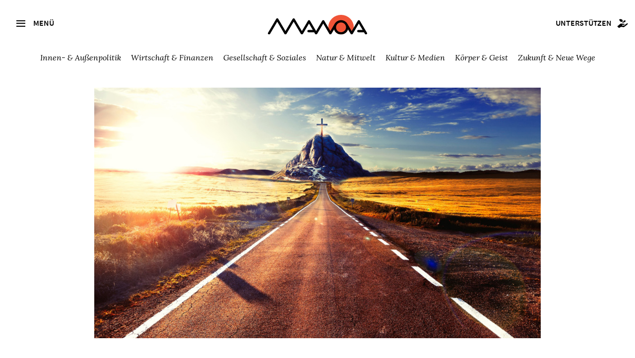

--- FILE ---
content_type: text/html; charset=utf-8
request_url: https://www.manova.news/artikel/die-wahre-zeitenwende
body_size: 15973
content:
<!doctype html>
<html lang="de">
<head>
  <meta content="IE=edge" http-equiv="X-UA-Compatible">
  <meta charset="utf-8">
  <meta content="width=device-width,initial-scale=1.0,minimum-scale=1.0,maximum-scale=1.0,user-scalable=no" name="viewport">
  <title>Die wahre Zeitenwende | Manova-Magazin</title>
<meta name="description" content="In seinem neuen Buch beklagt Eugen Drewermann die Kumpanei der Kirchen mit den Kriegstreibern und plädiert für die Bergpredigt als Heilmittel gegen Angst und">
<meta property="og:type" content="website">
<meta property="og:url" content="https://www.manova.news/artikel/die-wahre-zeitenwende">
<meta property="og:image" content="https://www.manova.news/uploads/store/bea10b7a1ba5cc8a97c9f36c6733c5b6.jpg">
<meta property="og:title" content="Die wahre Zeitenwende">
    <link rel="canonical" href="/artikel/die-wahre-zeitenwende" />
    <meta property="article:published_time" content="2023-09-09 15:59:00 +0200">
    <meta name="author" content="Roland Rottenfußer
">
    <meta property="og:description" content="Sich behaupten. Verbündeten helfen. Diktatoren abschrecken. Gegen Aggressoren Härte zeigen&amp;nbsp;… Für alle diese Vorgehensweisen lassen sich Begründungen finden. Aber genügen für solche Erkenntnisse nicht ein Verteidigungsminister oder eine Talkshow-Wehrexpertin? Braucht es noch Christen, um das Altbekannte nachzubeten? Schließlich hatte Jesus, der Religionsstifter, in einer an Klarheit nicht zu überbietenden Weise vor einer Spirale der Gewalt gewarnt, die auf Angst, Misstrauen und Rache basiert. Was ist aus der Friedensbotschaft des Mannes aus Nazareth geworden, auf den sich das „christliche Abendland“ noch heute beruft? Was haben seine „Nachfolger“ daraus gemacht? Wer als Christ in Waffenlieferungen einen Ausdruck von Nächstenliebe sieht, sollte in seinen eigenen Kreisen eigentlich isoliert sein, ein krasser Außenseiter. Tatsache ist aber, dass die Kriegsbejahung auch in Kirchenkreisen Mainstream ist — ab und zu abgemildert durch wägende Skrupel. Wer weitgehend isoliert dasteht, ist vielmehr Eugen Drewermann, der unermüdliche Mahner gegen die Logik des Krieges und die unfassbare Grausamkeit der militärischen Praxis. Noch immer trifft man den heute schon 83-Jährigen auf vielen [Friedensveranstaltungen](https://www.youtube.com/watch?v=d8vjjs9fo6M), seine leidenschaftlichen, geschliffen formulierten Reden haltend, unermüdlich und fast verzweifelt gegen den Strom einer wahnwitzigen Kriegsbegeisterung anschwimmend. Der letzte Pazifist. Oder einer der letzten. Sein neues Buch „Nur durch Frieden bewahren wir uns selbst“ fasst noch einmal Drewermanns zentrale Argumente gegen eine Politik der Angst und der Gewalt zusammen. Und es zeigt einen Weg auf, wie wir da wieder herauskommen können: die Bergpredigt. Dieses neue Buch ist Drewermanns Vermächtnis an die Menschheit, die vor einem sich verdunkelnden politischen Horizont in Richtung Abgrund taumelt."/>  
  <link rel="shortcut icon" href="/favicon.ico">
  <link rel="apple-touch-icon" sizes="180x180" href="/apple-touch-icon.png">
  <link rel="icon" type="image/png" href="/favicon-32x32.png" sizes="32x32">
  <link rel="icon" type="image/png" href="/favicon-16x16.png" sizes="16x16">
  <link rel="manifest" href="/manifest.json">
  <meta name="msapplication-TileColor" content="#2d89ef">
  <meta name="msapplication-TileImage" content="/mstile-144x144.png">
  <meta name="theme-color" content="#ffffff">
  <meta name="referrer" content="same-origin">
  <meta name="cubits-verify" content="JwVuMMQ38SnaFh_J0kAEwg">
  <meta name="flattr:id" content="rdxv12">

  <link rel="stylesheet" type="text/css" href="https://cdn.jsdelivr.net/npm/slick-carousel/slick/slick.css"/>
  <link rel="stylesheet" type="text/css" href="https://cdn.jsdelivr.net/npm/slick-carousel/slick/slick-theme.css"/>
  <script src="https://cdn.jsdelivr.net/npm/jquery@3.6.0/dist/jquery.min.js"></script>


  <link rel="alternate" type="application/atom+xml" title="Manova Magazin" href="https://www.manova.news/artikel.atom" />
  <link rel="stylesheet" href="/assets/frontend/frontend-191d80444bdf74c811090eadc8278ef195d151eb88a520a2ba4824c0a00baac6.css" media="screen" />
  <link rel="stylesheet" href="/assets/frontend/print-1eb225cd67073cb36d1a7138ad2df2fc49c767912072bebf6048b296269edfe8.css" media="print" />
  <meta name="csrf-param" content="authenticity_token" />
<meta name="csrf-token" content="CuR7b4fFvFsSMOadP4tsoJNQZ+f0ls54YsMT3QWg6MFU6Tbdo1UTi8kddQkWjKaisVacBeDiJD2zGrOx+V/8ag==" />
</head>
<body>
<a class="skip-main" href="#main">Zum Inhalt:</a>
<input type="checkbox" id="navbar-noscript-toggle" style="display: none;"/>
<aside class="sidebar">
  <div class="sidebar-header">
    <label class="button secondary btn-menu icon-close" for="navbar-noscript-toggle"></label>
  </div>
    <div class="search">
    <div class="search__button icon2-search">
      <form action="/artikel/suche" accept-charset="UTF-8" method="get">
        <input value="chronologisch absteigend" autocomplete="off" type="hidden" name="search_articles[sort]" />
        <input class="search__field" type="text" name="search_articles[query]" id="search_articles_query" />
</form>    </div>
<!--     <input class="search__field" name="search_articles[query]" type="text" placeholder="Suche" /> -->
  </div>

  <nav>
    <ul>
      <li><a href="/artikel">Alle Artikel</a></li>
      <li><a href="/debatten">Debatten</a></li>
      <li><a href="/sonderausgaben">Sonderausgaben</a></li>
      <li><a href="/section/3">Videos</a></li>
      <li><a href="/section/9">Podcasts</a></li>
      <li><a href="/autoren">Autoren</a></li>
      <li><a href="/freunde">Freundeskreis</a></li>
      <li><a href="/kontakt">Über uns</a></li>
      <li><a href="/treffpunkt">Treff.Manova</a></li>
      <li><a href="/newsletter">Newsletter</a></li>
      <li><a href="/unterstuetzen">Unterstützen</a></li>
      <li><a href="/archiv">Archiv</a></li>
    </ul>
  </nav>

  <div class="book-promotion">
  </div>
  <div class="book-promotion t--c mb--2">
    <p><strong><a href="https://gegendruck.eu/" class="book-promotion__link">GEGENDRUCK</a></strong><br>Das Printmagazin von Manova.</p>  
  </div>

</aside>
<label class="sidebar-content-protection" for="navbar-noscript-toggle"></label>


<div class="topbar">
  <div class="topbar__menu">
    <label for="navbar-noscript-toggle" class="button tertiary btn-menu icon-menu">
      <span class="icon2-menu"></span>
      <span class="topbar__menu--text">Menü</span>
    </label>
    <div class="logo">
      <a class="logo" href="/">
        <img alt="Manova" class="topbar__logo" src="/assets/logo-full-9c3fbe45ac7f323d9322beff2be47f01bfc20225149a1cc6ff01ca222ba8ff37.svg" />
</a>    </div>
    <div class="topbar__support">
      <a class="button button--small-gutter hover-color-blue" href="/unterstuetzen">
        <span class="topbar__support--text">Unterstützen</span><span class="icon2-support"></span>
</a>    </div>
  </div>





  <nav class="topbar__filter">
    <ul>
        <li class=""><a href="/section/18">Innen- &amp; Außenpolitik</a></li>
        <li class=""><a href="/section/19">Wirtschaft &amp; Finanzen</a></li>
        <li class=""><a href="/section/20">Gesellschaft &amp; Soziales</a></li>
        <li class=""><a href="/section/21">Natur &amp; Mitwelt</a></li>
        <li class=""><a href="/section/22">Kultur &amp; Medien</a></li>
        <li class=""><a href="/section/23">Körper &amp; Geist</a></li>
        <li class=""><a href="/section/24">Zukunft &amp; Neue Wege</a></li>
    </ul>
  </nav>


  <div class="topbar__filter topbar__filter--mobile">  
    <select id="rubric-select">
      <option value="-1" disabled selected>Schwerpunkt wählen</option>
          <option value="/section/18"><a href="/artikel/die-wahre-zeitenwende">Innen- &amp; Außenpolitik</a></option>
          <option value="/section/19"><a href="/artikel/die-wahre-zeitenwende">Wirtschaft &amp; Finanzen</a></option>
          <option value="/section/20"><a href="/artikel/die-wahre-zeitenwende">Gesellschaft &amp; Soziales</a></option>
          <option value="/section/21"><a href="/artikel/die-wahre-zeitenwende">Natur &amp; Mitwelt</a></option>
          <option value="/section/22"><a href="/artikel/die-wahre-zeitenwende">Kultur &amp; Medien</a></option>
          <option value="/section/23"><a href="/artikel/die-wahre-zeitenwende">Körper &amp; Geist</a></option>
          <option value="/section/24"><a href="/artikel/die-wahre-zeitenwende">Zukunft &amp; Neue Wege</a></option>
    </select>
  </div>
</div>
<div class="topbar__spacer"></div>






<div id="main" tabindex="-1">
  
  

 


<header class="header-normal">
  <div class="header-content">
    <div class="header-image">
      <img alt="Die wahre Zeitenwende" src="/uploads/store/bea10b7a1ba5cc8a97c9f36c6733c5b6.jpg" />
    </div>

    <div class="article-meta">
      <input id="article-options-dropdown" type="checkbox" name="article-options-dropdown" />
<div class="article-options">
  <label for="article-options-dropdown">Artikeloptionen <i class="fa fa-caret-down"></i><i class="fa fa-caret-up"></i></label>
  <div class="options-dropdown">
    <a target="_blank" id="read-article" href="/artikel/die-wahre-zeitenwende/read">Vorlesen</a>
    <a href="/artikel/die-wahre-zeitenwende.md">Republizieren als .md</a>
    <a target="_blank" id="download-pdf" href="/artikel/die-wahre-zeitenwende.pdf">Druckversion als .pdf</a>
  </div>
</div>
  
      Samstag, 09. September 2023, 15:59 Uhr<br />
      ~14 Minuten Lesezeit
    </div>

    <h1>Die wahre Zeitenwende</h1>
    <h2>In seinem neuen Buch beklagt Eugen Drewermann die Kumpanei der Kirchen mit den Kriegstreibern und plädiert für die Bergpredigt als Heilmittel gegen Angst und Gewalt.</h2>
    <div class="article-meta">
        <br><p>Foto: carlos castilla/Shutterstock.com</p>

    </div>

    <div class="article-teaser">
      <p>Sich behaupten. Verbündeten helfen. Diktatoren abschrecken. Gegen Aggressoren Härte zeigen&nbsp;… Für alle diese Vorgehensweisen lassen sich Begründungen finden. Aber genügen für solche Erkenntnisse nicht ein Verteidigungsminister oder eine Talkshow-Wehrexpertin? Braucht es noch Christen, um das Altbekannte nachzubeten? Schließlich hatte Jesus, der Religionsstifter, in einer an Klarheit nicht zu überbietenden Weise vor einer Spirale der Gewalt gewarnt, die auf Angst, Misstrauen und Rache basiert. Was ist aus der Friedensbotschaft des Mannes aus Nazareth geworden, auf den sich das „christliche Abendland“ noch heute beruft? Was haben seine „Nachfolger“ daraus gemacht? Wer als Christ in Waffenlieferungen einen Ausdruck von Nächstenliebe sieht, sollte in seinen eigenen Kreisen eigentlich isoliert sein, ein krasser Außenseiter. Tatsache ist aber, dass die Kriegsbejahung auch in Kirchenkreisen Mainstream ist — ab und zu abgemildert durch wägende Skrupel. Wer weitgehend isoliert dasteht, ist vielmehr Eugen Drewermann, der unermüdliche Mahner gegen die Logik des Krieges und die unfassbare Grausamkeit der militärischen Praxis. Noch immer trifft man den heute schon 83-Jährigen auf vielen <a href="https://www.youtube.com/watch?v=d8vjjs9fo6M">Friedensveranstaltungen</a>, seine leidenschaftlichen, geschliffen formulierten Reden haltend, unermüdlich und fast verzweifelt gegen den Strom einer wahnwitzigen Kriegsbegeisterung anschwimmend. Der letzte Pazifist. Oder einer der letzten. Sein neues Buch „Nur durch Frieden bewahren wir uns selbst“ fasst noch einmal Drewermanns zentrale Argumente gegen eine Politik der Angst und der Gewalt zusammen. Und es zeigt einen Weg auf, wie wir da wieder herauskommen können: die Bergpredigt. Dieses neue Buch ist Drewermanns Vermächtnis an die Menschheit, die vor einem sich verdunkelnden politischen Horizont in Richtung Abgrund taumelt.</p>


    </div>

    <div class="article-meta">
      von <a href="/autoren/roland-rottenfusser">Roland Rottenfußer</a>


    </div>

    <!-- <div class="social-links">
      <a href="#">Twitter</a>
      <a href="#">Facebook</a>
      <a href="#">Mail</a>
      <a href="#">Drucken</a>
    </div> -->
  </div>
</header>


<div class="article">
  <div class="article-content">
    <p>Eugen Drewermann liest viel, und immer führt ihn seine Lektüre auf die richtige Spur, weil sie aufzeigt, dass alles zur Lösung der aktuellen welthistorischen Probleme Nötige schon einmal gedacht wurde. Die tonangebenden Mächte haben nur auf die wirklich weisen und gütigen Denker nie gehört. Mahatma Gandhi sagte: </p>

<p><em>„Es gibt keinen Weg zum Frieden; der Frieden selbst ist der Weg.“</em></p>

<p>Und George Bernard Shaw: </p>

<p><em>„Seit 2000 Jahren höre ich, dass man mit der Bergpredigt nicht regieren könne. Aber so versucht es doch — wenigstens einmal!“</em></p>

<p>Tatsächlich scheint es, als habe die Christenheit die Lehren ihres Namensgebers eher gleichgültig zur Kenntnis genommen, um dann doch ohne Zögern das Gegenteil zu tun. Nicht wenige entschieden sich, zurückzuschlagen anstatt „die andere Wange hinzuhalten“, den Splitter stets im Auge des anderen zu suchen, Steine auf vermeintliche Sünder zu werfen und das Schwert zu ziehen, um diejenigen, die uns bedrohen, zur Strecke zu bringen, bevor sie Unheil anrichten können.</p>

<p>Schauen wir nur auf den Kasernenhof, jene konzentrierte Brutstätte der Gewalt, mit der vermeintlich das Gute verteidigt werden soll. Drewermann verurteilt die Abrichtung von Soldaten zum Töten und Sterben endlich mit der gebührenden Vehemenz. </p>

<p><em>„Kein Staat auf Erden, der nicht seine 18-jährigen auf den Kasernenhöfen mit den mörderischsten Waffen, die er nur hat erfinden können, ausstattet und sie im Umgang damit schult — das gezielte Töten von Menschen gilt als allgemeine Bürgerpflicht.“</em> </p>

<p>Um einem von der Propaganda als Unmenschen markierten „Feind“ Paroli zu bieten, muss den jungen Soldaten ihre eigene Menschlichkeit mit den denkbar entwürdigenden Methoden ausgetrieben werden, müssen sie — entseelt und bis zur vollkommenen Willenlosigkeit gedrillt, zu Werkzeugen des Tötens und des Sterbens „ausgebildet“ werden.</p>

<h2>Der Selbstverrat des Christentums</h2>

<p>Wie konnte es so weit kommen? Und — aus Drewermanns Sicht besonders wichtig: Warum sprach die Kirche nicht schon von Beginn an ein klares Verdammungsurteil über den Krieg, die gewalttätigste Form des Nächstenhasses? </p>

<p>Eugen Drewermann sieht den Keim des kirchlichen Selbstverrats schon im 3. Jahrhundert. Der Urheber war „Konstantin‚ der Große‘, indem er im Jahre 312 seinen Thronkonkurrenten Maxentius in der Schlacht an der Milvischen Brücke mit einer Soldateska besiegte, auf deren Schilde er das Kreuz Christi hatte malen lassen“. In einem Traum soll Jesus dem Kaiser gesagt haben: „In diesem Zeichen sollst du siegen.“ Das bedeutet aber auch: In diesem Zeichen sollst zu niedermetzeln, töten, verstümmeln. </p>

<p><em>„Die Perversion der Person und Botschaft Jesu hätte ärger nicht ausfallen können: Das grässliche Instrument, mit dem Jesus für die Verweigerung jeglicher Gewalt hingerichtet worden war, figurierte und fungierte jetzt als ein magisches Symbol sadistischer Siege auf dem Schlachtfeld; der gütige Gott Jesu Christi nahm die blutige Maske kriegerischer Götter (…) an.“</em></p>

<p>Bald nach dem Sieg wurde das Christentum „Staatsreligion“, wo es doch unbedingt Menschenreligion hätte bleiben müssen — mit dem nötigen Abstand zu jenen Kräften, deren Autorität doch immer nur eine höchst relative sein kann — gemessen an der Autorität Gottes. Und die Kirche ließ sich einfangen, nutzt die „Chance“, von der Verfolgten- auf die Verfolgerseite überzuwechseln. Nun musste man als römischer Bürger Christ sein. </p>

<p><em>„Deutlicher ließ sich nicht sagen, dass das Bekenntnis zu Christus, dass die christliche Theologie in kirchlichen Händen zu einer bloßen Herrschaftsideologie verkommen war. Seither benutzte die Kirche den Staat, um mit juristischen und notfalls militärischen Mitteln die Einheitlichkeit ihrer Bekenntnisformeln bei ihren Mitgliedern und gegen ihre Gegner durchzusetzen, und der Staat umgekehrt versicherte sich des kirchlich vermittelten Segens Gottes bei allen Unternehmungen, die für die Stabilisierung seines politisch erzwungenen Zusammenhalts als relevant erschienen.“</em></p>

<blockquote>
<p>So entstand der große, Jahrhunderte überwölbende Pakt zwischen Thron und Altar. Trotz all der schmerzhaften Kirchenspaltungen — jener zwischen West- und Ostkirche im Jahr 1054 und der durch Martin Luther angestoßenen Reformation ab 1517 blieb die Einigkeit doch in einem Punkt gewahrt: Dass Kriege gerechtfertigt sind, fanden und finden die Mehrheit der Kirchenvertreter aller Konfessionen. </p>
</blockquote>

<p>Um 200 n. Chr., so erzählt es Drewermann, sei dies noch anders gewesen. Der Christ der vorkonstantinischen Zeit hätte sich entscheiden müssen zwischen Militärdienst und Gottesdienst. </p>

<p><em>„Ein getaufter Christ, der sein Leben auf den Gott der Güte und Vergebung gründet, kann es nur als Verrat empfinden, wenn er als Soldat in den Methoden der endlosen Menschenschlächterei in Staatsauftrag verbleibt oder dahin zurückkehrt.“</em></p>

<p>Und das Resümee: </p>

<p><em>„Tatsächlich gewann das Christentum auf diese Weise den Rang einer Weltreligion, doch dass es sich damit selbst verriet, wollte es nicht bemerken und wagt es bis heute sich kaum einzugestehen.“</em></p>

<p>Nicht nur in Bezug auf das Thema „Krieg“ lässt sich konstatieren: Die Religion fiel „als Korrektiv des Politischen aus“.</p>

<h2>Töten, was uns töten könnte</h2>

<p>Eugen Drewermann beschreibt in den weiteren Kapiteln seines Buches die Psychologie der Angst und der scheinbar präventiven Gewalt, die den meisten Kriegshandlungen nach seiner Auffassung zugrunde liegt. Darüber hat er bereits auf vielen Plätzen des Landes hinreißende Reden gehalten, deren Mitschnitte gewiss in dieses neue Buchprojekt eingeflossen sind. Drewermann fungiert dabei teilweise als „Advocatus diaboli“ und gibt die Logik und Gefühlslage der Kriegstreiber, wie er sie versteht, wieder. </p>

<p><em>„Denn wir müssen uns schützen, wir verlangen nach Sicherheit, und gegen eine Gefahr, die uns tödlich bedroht, ist nur anzukommen, wenn wir den Tod in eine Waffe zum Schutz unseres Lebens verwandeln; unter dem Diktat der Todesangst müssen wir töten, was uns töten könnte.“</em></p>

<p>Angst ist der Dreh- und Angelpunkt in der Deutung des 2005 aus der Kirche ausgetretenen Theologen, der auch Psychoanalytiker ist. Andere Begründungsansätze für die fortlaufende Kriegspolitik in vielen Ländern sind dagegen bei Drewermann kaum ein Thema. Etwa Machtgier, Sadismus oder schlicht die „Erfordernisse“ globaler Machtpolitik. So schreibt Eugen Drewermann über den Menschen, der der Kriegslogik folgt: </p>

<p><em>„Nur wofern er dem anderen so viel an Angst bereitet, wie er vor diesem selbst empfindet, wähnt er sich in einem solchen Gleichgewicht des Schreckens relativ in Sicherheit.“</em></p>

<p>Es ist sogar meine einzige Kritik an dem Buch „Nur durch Frieden bewahren wir uns selber“, dass Drewermann ein „Wir“ als handelndes Subjekt anzunehmen scheint, welches Staatenlenker wie Bürger gleichermaßen umfasst und eher von dumpfen Emotionen angetrieben wird denn von kalter Berechnung. Von einer Psychopathologie der Kriegsbeteiligung geht Drewermann aus, er sieht gar eine „blühende Paranoia“. </p>

<p>Richtig ist daran, dass Angst die meisten Bürger gewiss in die Zustimmung oder Duldung unfassbar grausamer Kriegshandlungen hineintreibt. Geschürt aber wird diese Angst von den Regierungen, bei denen man eher eine gewisse emotionale Kälte und machttaktische Berechnung voraussetzen muss. An Staatskritik lässt es der Autor insgesamt aber nicht fehlen.</p>

<h2>Der Soldat als „steuerbarer Automat“</h2>

<p>Ausführlich behandelt Eugen Drewermann auch den Vorgang der Ausbildung zum Soldaten, die zuvor harmlose und friedliche Menschen in einem Prozess bewusst gesteuerter charakterlicher Deformation binnen kurzem in tötungsbereite Maschinenmenschen verwandelt. </p>

<p><em>„Mit der Mechanik streng zu befolgender Befehle wird ihnen die Seele aus dem Körper geschraubt, und was übrigbleibt, ist ein von außen steuerbarer Automat.“</em></p>

<p>Damit hat Eugen Drewermann die nekrophile Tendenz der Militärdressur erkannt, eines Prinzips, das dem Lebendigen und der Bestimmung des Menschen zu autonomer Selbstentfaltung entgegengesetzt ist. In seinem Roman „Im Westen nichts Neues“ aus dem Jahr 1928 schreibt Erich Maria Remarque aus der Perspektive des ehemaligen Soldaten: „Wir sind gefühllose Tote, die durch einen Trick, einen gefährlichen Zauber noch laufen und töten können.“ Weiter räsoniert Remarque, dem Drewermann eine ausführliche Analyse widmet: </p>

<p><em>„Wie sinnlos ist das alles, was je geschrieben, getan, gedacht wurde, wenn so etwas möglich ist! Es muss alles gelogen und belanglos sein, wenn die Kultur von Jahrtausenden nicht einmal verhindern konnte, dass diese Ströme von Blut vergossen werden, dass diese Kerker der Qualen zu Hunderttausenden existieren.“</em></p>

<p>Die Zurichtung der „Heimatfront“, also zum Beispiel der öffentlichen Meinung in Deutschland, ist ebenfalls Thema von Drewermanns Betrachtung, denn „zum einen muss die gesellschaftliche Meinung moralisch nach- und aufgerüstet werden, um kriegsbereit gemacht zu werden, und zum zweiten muss das Gewissen des Einzelnen umtrainiert werden, um das <em>Soldatsein</em>, letztlich das Töten von Menschen, als einen Beruf zum Empfang von ausgehandeltem <em>Sold</em> zu betrachten, als einen Job also, ganz so normal wie der eines Metzgers“. </p>

<blockquote>
<p>Im Licht der Betrachtungen Drewermanns erscheinen mir viele aktuelle Veröffentlichungen zum Thema „Krieg“ unzureichend, weil sie erstens die Kriegsrealität nicht genau und drastisch genug darstellen und weil sie zweitens eine klare Verurteilung nicht nur der Machthaber verschiedener Krieg führender Staaten, sondern auch des Prinzips „Militär“ als solchem scheuen. </p>
</blockquote>

<p>Oft werden globalpolitische Betrachtungen angestellt, die im „Mainstream“ eher den NATO-Staaten, in „Alternativmedien“ eher Russland mit einigem Verständnis begegnen, ohne die furchtbare Realität des Krieges einmal wirklich schonungslos heranzuzoomen.</p>

<h2>Das wahre Gesicht des Staates</h2>

<p>Eugen Drewermanns Betrachtungen laufen notwendigerweise auf eine vehemente Staatskritik hinaus, welche die Mächtigen im heutigen Deutschland ja offenbar so fürchten, dass sie dafür unlängst einen <a href="https://www.cicero.de/innenpolitik/delegitimierung-des-staates-dietrich-murswiek-legal-tribune-online">Delegitimierungs-Straftatbestand</a> erfanden. Sigmund Freud schrieb sehr hellsichtig zu diesem Thema: </p>

<p><em>„Der einzelne Volksangehörige kann in diesem Krieg mit Schrecken feststellen, was sich ihm gelegentlich schon in Friedenszeiten aufdrängen wollte, dass der Staat dem Einzelnen den Gebrauch des Unrechts untersagt hat, nicht weil er es abschaffen, sondern weil er es monopolisieren will wie Salz und Tabak.“</em></p>

<p>Und Drewermann ergänzt: „Im Krieg zeigt der Staat sein wahres Gesicht.“ Denn „würde ein Staat offen erklären, dass seine moralische Friedfertigkeit nur eine Tarnung, eine chronifizierte, ihm wesenseigene Lüge sei, verlöre er seine Berechtigung in den Augen seiner erschrockenen Bürger; also muss er, wie Freud es beschreibt, jeden intellektuellen Widerstand mit Geheimhaltungen und Fehlinformationen sowie Gewaltmaßnahmen in Form von Kontrolle und Strafe niederhalten und propagandistisch ein Bild der Lage zeichnen, das sein Verhalten zumindest als Notmaßnahme und als vaterländische (oder ‚wertebasierte‘) Pflicht erscheinen lässt“. Begeht der Einzelne einen Mord, wird dieser als Verbrechen verfolgt; „Tapferkeit aber nennt man es, wenn das Morden im Namen des Staates geschieht.“</p>

<blockquote>
<p>Damit wird klar, dass Kritik an Kriegen ohne ein libertär-antiautoritäres Element, ohne Staatskritik unvollständig wäre, ja teilweise in die Irre führt. „Man muss Gott mehr gehorchen als den Menschen“, heißt es in der Apostelgeschichte. Kirchenvertreter sollten das schon mal gelesen haben. </p>
</blockquote>

<p>Die Kirche „müsste, um das Beispiel Jesu nicht zu verraten, dem Einzelnen das Gewissen stärken, nein zu sagen gegen Krieg und Gewalt. Die Erlösung der Welt und der Menschheit von den Folgen der Abkehr von Gott sollte ihre Aufgabe sein, nicht aber dem Staat das Kriegführen zu erleichtern, indem sie sich als Kirche von ihm Militärgeistliche bezahlen lässt, die den Soldaten beibringen, sie erfüllten mit ihren Kriegseinsätzen inmitten einer gefallenen Welt just Gottes Willen“. </p>

<p>Wir können schlussfolgern, dass wir das, was unser Gewissen als richtig erkannt hat, notfalls auch ohne den Segen einer Kirche oder sogar gegen deren Rat, ausführen dürfen und müssen.</p>

<h2>Die wahre Zeitenwende</h2>

<p>Interessanterweise interpretiert Eugen Drewermann die Bergpredigt nicht umfassend und im Detail. Er setzt vieles als bekannt voraus. Wichtig ist aber, dass er das berühmte Kapitel aus dem Matthäus-Evangelium „als das geistige Medikament zur Heilung des menschlichen Daseins von seiner tiefsten und verhängnisvollsten Erkrankung in Angst und Gewalt“ bezeichnet. Für die Passage, die sonst eher mit „Selig sind die Sanftmütigen“ übersetzt wird, führt Drewermann als Übersetzung an: </p>

<p><em>„Richtig leben einzig die Menschen, die jeder Gewalt sich verweigern.“</em></p>

<p>Diese Version ist politisch relevanter, denn „Sanftmut“ könnte ja auch so gedeutet werden, dass jemand privat ein Softie ist; hier jedoch geht es um mehr: um ein klares „Nein“ zu jeder Beteiligung an Gewalthandlungen.</p>

<blockquote>
<p>In welcher Weise kann die Bergpredigt hier den Ausweg zeigen? </p>
</blockquote>

<p><em>„Das Reich Gottes, das Jesus verkündete und dessen Lebensform er in der Bergpredigt darstellt, bedeutet das Ende aller Reiche dieser Erde; es ist ein absoluter Neuanfang in radikaler Abkehr von Krieg und Gewalt; es ist die Verwirklichung jenes Friedens und jener Gewaltlosigkeit, nach welcher im Grunde alle Menschen sich sehnen.“</em> </p>

<p>Und einen Neuanfang bräuchten wir ganz dringend. Drewermann spricht in Anlehnung an die perfide Rede Olaf Scholz‘ am 27. Februar 2022 von der „Bergpredigt als Zeitenwende“. Dieser Untertitel ist eine so flammende wie subtile Anklage gegen die Zeitenwende-Rhetorik der herrschenden Politik. </p>

<blockquote>
<p>In Wahrheit propagieren Scholz und Gleichgesinnte ja nur die Fortsetzung des immer gleichen Denkens, dessen Blutspur in der Geschichte wir verfolgen können, also eigentlich das genaue Gegenteil einer „Wende“. </p>
</blockquote>

<p>Gemeint ist hier lediglich, dass die einige Jahrzehnte andauernde „Pause“ im Kalten Krieg zwischen Russland und der NATO mit der Scholz-Rede für beendet erklärt wurde. Die Scholzsche Zeitenwende, so Drewermann, „soll nicht nur den ‚Ausfluss der überwiegend pazifistischen Ausrichtung unserer (…) Zivilgesellschaft‘ nachkorrigieren“, wie es die Bundeswehrakademie für Sicherheitspolitik (BAKS) verlauten ließ, „sie enthält implizit zugleich die Aufforderung, die Umkehrbotschaft des Jesus aus Nazareth in ihr Gegenteil zu verkehren und mit politischem ‚Realitätssinn‘ als unverantwortliche Illusion vergessen zu machen.“</p>

<h2>Pazifismus ist Angstüberwindung</h2>

<p>Wenn Angst das Grundproblem ist, wie Drewermann analysiert, dann ist damit schon der Ausweg angedeutet: „Pazifismus ist Angstüberwindung durch die Kraft des Vertrauens in Gott (durch die „Seele“ als geistiges Zentrum der Existenz, in den Worten Gandhis) und gebunden an die konsequente Ablehnung aller ‚physischen‘ Mittel der Gefahrenabwehr.“ Daran knüpft sich die Entschlossenheit zum Widerstand. </p>

<p><em>„Wir weigern uns, mit unseren Herrschern zusammenzuarbeiten, wenn sie unsere Lebensinteressen gefährden. Das ist passiver Widerstand“</em> (Gandhi). </p>

<p>Damit begibt sich der Pazifist auch jenseits des Legalitätsprinzips, er orientiert sich an Werten, die für ihn unter gewissen Umständen gewichtiger sind als das geschriebene Recht des Staates, in dem er lebt. Der Bürger, so Drewermann, dürfe nicht darauf warten, dass ihm der Staat erlaube, Uniformen und Waffen wegzuwerfen: „Man muss den Mut aufbringen, es sich selbst zu erlauben.“ </p>

<blockquote>
<p>Was die konkrete politische Lage im Kontext des Russland-Ukraine-Kriegs betriff, so sieht Eugen Drewermann den Balken eher im Auge der westlichen Nationen. Unsere Aufgabe wäre es, mit dem Notwendigen zunächst bei uns selbst zu beginnen und die Eskalationsspirale von Angst und Gewalt dort zu unterbrechen, wo wir stehen.</p>
</blockquote>

<p>Die „Zeitenwende“ von Kanzler Scholz ist „nichts weiter als ein komplettes Einknicken gegenüber dem globalen unipolaren Hegemonialanspruch der USA. Dafür wird der Krieg geführt, und dafür sterben Hunderttausende von Menschen.“ Auch Wladimir Putins Verhalten sieht Drewermann nicht unkritisch. </p>

<p><em>„Kein Krieg ist zu rechtfertigen, auch nicht der Überfall Russlands auf die Ukraine; Krieg ist das planvoll inszenierte massenweise Töten von Menschen.“</em></p>

<p>Seine Schlussfolgerung ist jedoch eine andere als bei den meisten westlichen Putin-Kritikern. „Doch eben deshalb müsste man alles daran setzen, ihn so schnell wie möglich durch Verhandlungslösungen einzustellen.“</p>

<h2>Ist Widerstand zwecklos?</h2>

<p>Schließlich auch die Frage, was wir mit unserem Engagement für den Frieden überhaupt bewirken können. Haben wir als Kriegsgegner nicht verloren, lange bevor wir eine Auseinandersetzung wagen? Oder stellt sich die Frage anders: Sollten wir für das Prinzip der Gewaltlosigkeit vielleicht sogar bereit sein, unser Leben zu opfern? Hierzu schreibt Eugen Drewermann: </p>

<p><em>„Lohnt der Friede, auch wenn er in dieser Welt scheinbar ‚utopisch‘ ist, weil er keinen Ort auf Erden im Verwaltungsgebiet der Machthaber haben soll, ein derartiges Opfer? Ist er das Wert: das eigene Leben? Die Frage ist falsch gestellt. Sie lautet eigentlich: Kannst du, willst du wirklich mit dem Krieg weiterleben?“</em> </p>

<p>Grund für die Verweigerung wäre somit nicht die Annahme, dass man durch sie für den Frieden als Ganzes viel erreichen könne, sondern die Erkenntnis, dass man im Fall der Unterwerfung unter die Agenda der Kriegstreiber so viel „Schaden an seiner Seele“ nähme, dass sich etwas anderes als die Verweigerung für einen Menschen von Gewissen verbietet.</p>

<p>Mit diesem Buch hat Eugen Drewermann die Essenz seiner Jahrzehnte überspannenden Arbeit für den Frieden und seiner geistigen Auseinandersetzung mit Krieg und Militarismus vorgelegt. Es ist, als hätte er — vor brisantem historischem Hintergrund — noch einmal all seine Kraft in diesen großen Wurf einfließen lassen, um die Menschen zu warnen. Gegenwind gab es dafür zur Genüge, gerade auch aus kirchlichen Kreisen. Sogar das sonst gemäßigte „<a href="https://www.publik-forum.de/religion-kirchen/ein-prophet-auf-irrwegen">Publik Forum</a>“ titelte, Drewermann sei ein „Prophet auf Irrwegen“. </p>

<p>So mancher, der in kirchlichen Kreisen und in der christlichen Presse in Amt und Würden ist, hat längst seinen Frieden gemacht mit dem Krieg. Umso mehr sticht Drewermanns aufrechte Haltung hervor. Er gehört nicht nur zu unseren mutigsten und menschlichsten Intellektuellen — nein leider muss man sagen: Er ist einer der Wenigen aus dem Feld der Intelligenten und Belesenen, die sowohl beim Thema „Corona“‘ als auch beim Thema „Krieg“ ihren Überzeugungen trotz heftigen publizistischen Gegenwinds treu geblieben sind und sich nicht in die fast flächendeckende Propaganda-Matrix der letzten Jahre einbinden ließen.</p>

<p>Während Lügen oft komplizierte argumentative Wege gehen müssen, um zum Beispiel zu erklären, warum das Töten sowohl menschlich als auch christlich gerechtfertigt sein kann, ist die Wahrheit oft bestechend einfach. Aus der Perspektive eines Gottgläubigen formuliert es Eugen Drewermann so: </p>

<p><em>„Kein Staat der Erde hat das Recht, die Worte außer Kraft zu setzen, die Gott uns in das Herz geschrieben hat und die ganz einfach und kategorisch sagen: ‚Du sollst nicht töten.‘“</em></p>

<hr>

<p><a href="https://shop.verlagsgruppe-patmos.de/nur-durch-frieden-bewahren-wir-uns-selber-011428.html"><img src="https://www.manova.news/media/images/6fa694584fc665470b5d3f04d8d5f78d.jpg "></a><br>
<be></p>

<h4><strong>Hier können Sie das Buch bestellen:</strong> „<a href="https://shop.verlagsgruppe-patmos.de/nur-durch-frieden-bewahren-wir-uns-selber-011428.html">Nur durch Frieden bewahren wir uns selber. Die Bergpredigt als Zeitenwende</a>“</h4>

<p><be></p>

<hr>

<iframe width="560" height="315" src="https://www.youtube.com/embed/d8vjjs9fo6M?si=l0HCz7woEa5u2Nfh" title="YouTube video player" frameborder="0" allow="accelerometer; autoplay; clipboard-write; encrypted-media; gyroscope; picture-in-picture; web-share" allowfullscreen></iframe>

<p><be></p>

<h4><a href="https://youtu.be/d8vjjs9fo6M?si=9quahL4Uj8Sx2tBg">Drewermann: Friedensrede 29.7.23 Paderborn FriedensFahrradtour 2023 &amp; Reinhard Borgmeier Die Linke</a></h4>

<p><br></p>

    <hr>
    <div id="slide-in-element"
         class="slide-in hidden-js"
         data-controller="slide-in">
      <button class="close-btn" aria-label="Schließen">×</button>        
      <p class="slide-in__text">Finden Sie Artikel wie diesen wichtig?<br>Dann unterstützen Sie unsere Arbeit mit einer <a href="https://www.manova.news/unterstuetzen">Spende.</a></p>
    </div>
    <div class="article-sms-info">
      <img alt="" class="support" src="/assets/ill-grow-3672496210c77930e0b6b4aa0c2b212ac30e406a73726e686013dce68c7d97b2.png" />  
      <p>Wenn Sie für unabhängige Artikel wie diesen etwas übrig haben, können Sie uns zum Beispiel mit einem kleinen Dauerauftrag oder einer Einzelspende unterstützen. 
      </p>
      <div class="t--c mb--2">
        <a href="https://www.manova.news/unterstuetzen#steuerabzugsfaehige_spende" class="button primary t--c">Spenden</a> <a href="https://www.paypal.me/ManovaMagazin/5" class="button primary t--c">PayPal 5</a> <a href="https://www.paypal.me/ManovaMagazin/10" class="button primary t--c">PayPal 10</a>
      </div>
      <img alt="" class="support" src="/assets/ill-tshirts-small-676fdd680c08812b750223ca897449bce0567b487fdfa262ae5a28cb798342f5.png" />  
      <p>Oder unterstützen Sie uns durch den Kauf eines Artikels aus unserer <a href="https://harlekinshop.com/pages/manova" target="_blank">Manova-Kollektion </a>.
      </p>
    </div>

  </div>
  
  
  <div class="article-end">
    
    <div class="shariff article_sharing rs_skip" data-services="[&quot;whatsapp&quot;,&quot;facebook&quot;,&quot;telegram&quot;,&quot;twitter&quot;,&quot;diaspora&quot;,&quot;mail&quot;,&quot;print&quot;,&quot;info&quot;]" data-mail-url="mailto:" data-mail-subject="Die wahre Zeitenwende" data-title="Die wahre Zeitenwende | Manova, das Magazin für neue Perspektiven und lebendige Debatten"></div>

    <img alt="" class="divider-image" src="/assets/ill-feather-afaea57a951d52fac6a114936e66b1e5ef9a5eaed1d13f3b27636defe849189d.png" />

    
      <div class="article-author">
  <div class="article-author-image">
      <a href="/autoren/roland-rottenfusser"><img alt="Roland Rottenfußer" src="/uploads/store/cb2a097f011aed7a5530ba77bfd48d81.jpg" /></a>
  </div>
  <div class="article-author-bio">
    <p><strong>Roland Rottenfußer</strong>, Jahrgang 1963, war nach dem Germanistikstudium als Buchlektor und Journalist für verschiedene Verlage tätig. Von 2001 bis 2005 war er Redakteur beim spirituellen Magazin <em>connection</em>, später für den <em>Zeitpunkt</em>. Er arbeitete als Lektor, Buch-Werbetexter und Autorenscout für den Goldmann Verlag. Seit 2006 ist er Chefredakteur von <em><a href="https://hinter-den-schlagzeilen.de/">Hinter den Schlagzeilen</a></em>. Von 2020 bis 2023 war er Chefredakteur vom Rubikon, seit April 2023 ist er Mitherausgeber und Chefredakteur von Manova.</p>

  </div>
</div>


  </div>
</div>
  <div class="wrapper">
    <div class="content wide">
      <h1>Weiterlesen</h1>
      <div class="article-loop">
        <div class="loop-main">
            <article class="article-vertical article-big">
              <a class="article-image" href="/artikel/der-zerschlagene-spiegel"><img alt="Der zerschlagene Spiegel" src="/uploads/store/94656cec19cf0b1293930806f49f8b19.jpg" /></a>
              <div class="tag">Thematisch verwandter Artikel</div>
              <h2><a href="/artikel/der-zerschlagene-spiegel">Der zerschlagene Spiegel</a></h2>
              <p>Die im November 2025 an Krebs verstorbene Almuth Bruder-Bezzel analysierte mit den Mitteln der Psychologie Machtmissbrauch und den Herdentrieb der Mehrheit. Vielleicht hat die Enttäuschung über die Politik sie das Leben gekostet.</p>
              <div class="article-meta">
                24.01.2026
                von <a href="/autoren/roland-rottenfusser">Roland Rottenfußer</a>

              </div>
            </article>
        </div>
        <div class="loop-other">
            <article class="article-vertical article">
              <a class="article-image" href="/artikel/geistliche-wokeness"><img alt="Geistliche Wokeness " src="/uploads/store/562964d33eb16b1838fc8909c39a3264.jpg" /></a>
              <div class="tag">Aktueller Artikel</div>
              <h2><a href="/artikel/geistliche-wokeness">Geistliche Wokeness </a></h2>
              <div class="moreinfo">
                <p>Dass die Zerstörung der römisch-katholischen Kirche aus ihr selbst heraus stattfinden würde, hätten wohl die hartnäckigsten Atheisten nicht für möglich gehalten.</p>
                <div class="article-meta">
                  07.01.2026
                  von <a href="/autoren/roberto-j-de-lapuente">Roberto J.  De Lapuente</a>

                </div>
              </div>
            </article>
            <article class="article-vertical article">
              <a class="article-image" href="/artikel/die-diktatur-der-algorithmen"><img alt="Die Diktatur der Algorithmen" src="/uploads/store/f230306b3b4db272e9a46d43d3538da3.jpg" /></a>
              <div class="tag">Aus dem Archiv</div>
              <h2><a href="/artikel/die-diktatur-der-algorithmen">Die Diktatur der Algorithmen</a></h2>
              <div class="moreinfo">
                <p>Digitalisierungsoffensiven wollen die Arbeitenden einem maschinengestützten Zwang zur Selbstoptimierung unterwerfen.</p>
                <div class="article-meta">
                  04.03.2020
                  von <a href="/autoren/christa-schaffmann">Christa  Schaffmann</a>

                </div>
              </div>
            </article>
        </div>
      </div>
    </div>
  </div>


</div>
<footer class="footer-wrapper">
  <div class="footer-content">
    
    <div class="footer1">
      <div class="footer-left">
        <h3>Post von <em>Manova</em></h3>
        <p>Wenn Sie regelmäßig über neue <em>Manova</em>-Veröffentlichungen informiert werden möchten, tragen Sie bitte hier Ihre E-Mail-Adresse ein:</p>

        <form class="newsletter-form" id="new_subscriber" action="/subscription#newsletter" accept-charset="UTF-8" method="post"><input name="utf8" type="hidden" value="&#x2713;" autocomplete="off" /><input type="hidden" name="authenticity_token" value="QBtAqVcFxNq6zP24cEQatLQYJIWgcWm9LOlXSRwQpg+ox/n00M6gDMyoZMi6le5BggxMk5Oq6n2U/uVkqPhBxw==" autocomplete="off" />
          <input placeholder="Ihre E-Mail Adresse" type="email" name="subscriber[email]" id="subscriber_email" />
          <div class="non-visible">
            <input placeholder="Ihr Name" type="text" name="subscriber[last_name]" id="subscriber_last_name" />  
          </div>
          <div class="non-visible">
            <input name="subscriber[checked]" type="hidden" value="0" autocomplete="off" /><input placeholder="Einverstanden" type="checkbox" value="1" name="subscriber[checked]" id="subscriber_checked" />  
          </div>    
          <button class="button secondary" type="submit">Abonnieren</button>
</form>      </div>

      <div class="footer-center">
        <img src="/assets/ill-footer-3574a855da523fc6f98970434a3695b6ef81d17e82d41f19a70d7d6045a487a9.png" alt ="Manova Logo Small" />
      </div>
      <div class="footer-right">
        <h3><em>Manova</em></h3>
        <p><em>Manova</em>, das Magazin für neue Perspektiven und lebendige Debatten.</p>
         <a class="button larger" href="/spenden">Jetzt spenden</a><br>
      </div>      
    </div>

    <div class="footer2">
      <a href="https://t.me/ManovaMagazin">Telegram</a>
      <a href="https://www.youtube.com/@Manova_Magazin">Videos</a>
      <a href="https://manovamagazin.podbean.com/">Podcasts</a>
      <a href="https://www.manova.news/artikel.atom">Newsfeed</a>
      <a href="/newsletter">Newsletter</a>
    </div>
    <div class="footer2">
      <a href="/freunde">Freunde</a>
      <a href="/kontakt">Team</a>
      <a href="/impressum">Impressum</a>
      <a href="/datenschutz">Datenschutz</a>
    </div>
    <div class="footer2">
      <a href="/treffpunkt">Treff.Manova</a>
      <a href="https://gegendruck.eu/">Gegendruck Magazin</a>
      <a href="https://harlekinshop.com/pages/manova">Harlekin Shop</a>
    </div>
    <div class="footer3">
       &copy; 2023&ndash;2026 Manova | Release 1.0.0 vom 08.04.2023
    </div>
    
  </div>
</footer>

<script src="/assets/frontend/frontend-016baf70da33fe98e6ff9b5f1c39611ef85eb2edd283fd4422d67ab824bf1062.js"></script>

<!-- Matomo -->
<script>
  var _paq = window._paq = window._paq || [];
  /* tracker methods like "setCustomDimension" should be called before "trackPageView" */
  _paq.push(['trackPageView']);
  _paq.push(['enableLinkTracking']);
  (function() {
    var u="//matomo.manova.news/";
    _paq.push(['setTrackerUrl', u+'matomo.php']);
    _paq.push(['setSiteId', '1']);
    var d=document, g=d.createElement('script'), s=d.getElementsByTagName('script')[0];
    g.async=true; g.src=u+'matomo.js'; s.parentNode.insertBefore(g,s);
  })();
</script>
<noscript><p><img src="//matomo.manova.news/matomo.php?idsite=1&amp;rec=1" style="border:0;" alt="" /></p></noscript>
<!-- End Matomo Code -->

 <script src="https://cdn.jsdelivr.net/npm/slick-carousel/slick/slick.min.js"></script>

</body>
</html>
